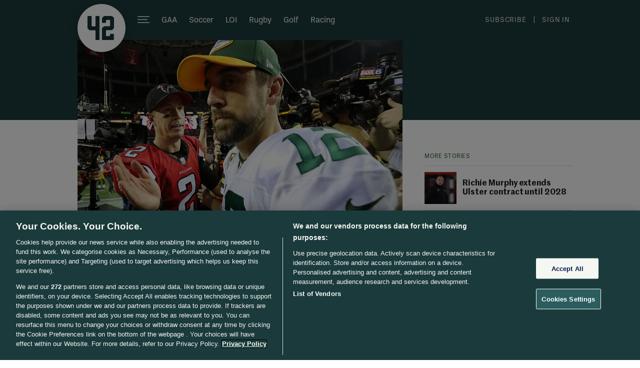

--- FILE ---
content_type: text/javascript;charset=utf-8
request_url: https://id.cxense.com/public/user/id?json=%7B%22identities%22%3A%5B%7B%22type%22%3A%22ckp%22%2C%22id%22%3A%22mkpzqf64ivlmwoqd%22%7D%2C%7B%22type%22%3A%22lst%22%2C%22id%22%3A%2235f466tjgnddy1zh5q1w9v42sl%22%7D%2C%7B%22type%22%3A%22cst%22%2C%22id%22%3A%2235f466tjgnddy1zh5q1w9v42sl%22%7D%5D%7D&callback=cXJsonpCB1
body_size: 208
content:
/**/
cXJsonpCB1({"httpStatus":200,"response":{"userId":"cx:1lnb5wt4nmat92pcnl983c3m6p:2770fzse6uy4s","newUser":false}})

--- FILE ---
content_type: text/javascript;charset=utf-8
request_url: https://p1cluster.cxense.com/p1.js
body_size: 99
content:
cX.library.onP1('35f466tjgnddy1zh5q1w9v42sl');
